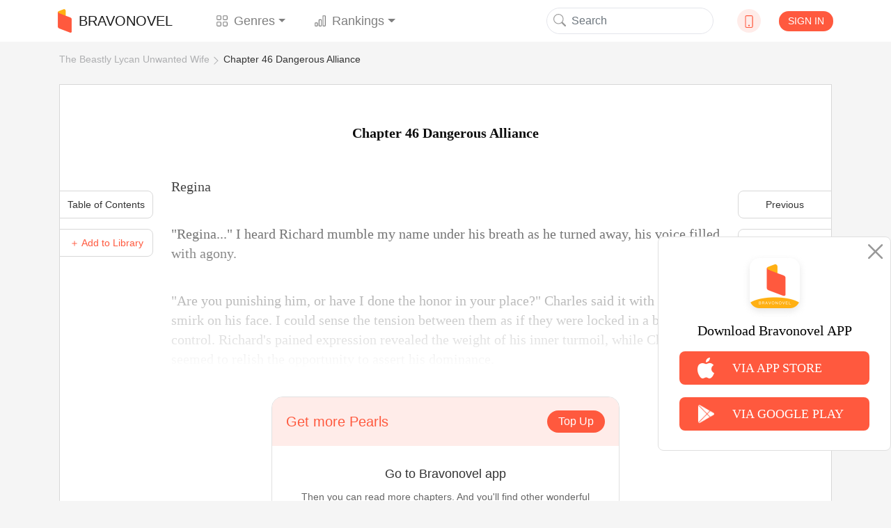

--- FILE ---
content_type: text/html; charset=UTF-8
request_url: https://www.bravonovel.com/the-beastly-lycan-unwanted-wife-12815/chapter-46-excruciating-pain-745335
body_size: 13280
content:
<!DOCTYPE html>
<html lang="en">
<head>
    <meta charset="UTF-8"/>
    <meta name="viewport" content="width=device-width, initial-scale=1, shrink-to-fit=no"/>
    <title>Chapter 46 Dangerous Alliance- The Beastly Lycan Unwanted Wife Novel Read Online | Bravonovel</title>
    <link rel="shortcut icon" href="https://www.bravonovel.com/favicon.ico" type="image/x-icon">
    <link rel="icon" href="https://www.bravonovel.com/favicon/favicon_32.png" sizes="32x32">
    <link rel="icon" href="https://www.bravonovel.com/favicon/favicon_48.png" sizes="48x48">
    <link rel="icon" href="https://www.bravonovel.com/favicon/favicon_96.png" sizes="96x96">
    <link rel="icon" href="https://www.bravonovel.com/favicon/favicon_144.png" sizes="144x144">
    <link rel="stylesheet" href="https://cdn.jsdelivr.net/npm/bootstrap@4.5.0/dist/css/bootstrap.min.css"
          integrity="sha384-9aIt2nRpC12Uk9gS9baDl411NQApFmC26EwAOH8WgZl5MYYxFfc+NcPb1dKGj7Sk" crossorigin="anonymous"/>
    <link rel="stylesheet" href="https://cdn.jsdelivr.net/npm/bootstrap@4.5.0/dist/css/bootstrap.min.css" />
    <link rel="stylesheet" href="/static/assets/css/font-awesome.min.css" crossorigin="anonymous"/>
    <link rel="stylesheet" href="https://unpkg.com/swiper/swiper-bundle.css"/>
    <link rel="stylesheet" href="https://unpkg.com/swiper/swiper-bundle.min.css"/>
    <script src="/static/assets/js/jquery-3.3.1.min.js"></script>
    <script src="/static/assets/js/jquery.cookie.js"></script>
    <link rel="stylesheet" href="/static/assets_enweb/css/index.css"/>
    <link rel="stylesheet" href="/static/assets_enweb/css/down-app.css"/>
        <meta name="keywords" content="Chapter 46 Dangerous Alliance,The Beastly Lycan Unwanted Wife,The Beastly Lycan Unwanted Wife novel,The Beastly Lycan Unwanted Wife online,The Beastly Lycan Unwanted Wife story,read The Beastly Lycan Unwanted Wife,bravonovel"/>
    <meta name="description" content="Read The Beastly Lycan Unwanted Wife novel Chapter 46 Dangerous Alliance:&lt;b&gt; Regina&lt;/b&gt;
&quot;Regina...&quot; I heard Richard mumble my name under his breath as he turned away, his voice filled with agony.
&quot;Are you punishing him, or have I done the honor in...Read The Beastly Lycan Unwanted Wife full novel online on Bravonovel."/>
    <link rel="canonical"
          href="https://www.bravonovel.com/the-beastly-lycan-unwanted-wife-12815/chapter-46-excruciating-pain-745335"/>
    <meta property="og:type" content="article"/>
    <meta property="og:url" content="https://www.bravonovel.com/the-beastly-lycan-unwanted-wife-12815/chapter-46-excruciating-pain-745335"/>
    <meta property="og:title" content="Chapter 46 Dangerous Alliance- The Beastly Lycan Unwanted Wife Novel Read Online | Bravonovel"/>
    <meta property="og:description" content="Read The Beastly Lycan Unwanted Wife novel Chapter 46 Dangerous Alliance:&lt;b&gt; Regina&lt;/b&gt;
&quot;Regina...&quot; I heard Richard mumble my name under his breath as he turned away, his voice filled with agony.
&quot;Are you punishing him, or have I done the honor in...Read The Beastly Lycan Unwanted Wife full novel online on Bravonovel."/>
    <meta property="og:image" content="https://scdn.bravonovel.com/compress/literature/fictions/avatar/e60cbe4819a37dd8bfcf067c89fd1053.jpeg"/>
    <link rel="stylesheet" href="/static/assets_enweb/css/read.css"/>
</head>





    <!-- Facebook Pixel Code -->
    <script>
        !function(f,b,e,v,n,t,s)
        {if(f.fbq)return;n=f.fbq=function(){n.callMethod?
            n.callMethod.apply(n,arguments):n.queue.push(arguments)};
            if(!f._fbq)f._fbq=n;n.push=n;n.loaded=!0;n.version='2.0';
            n.queue=[];t=b.createElement(e);t.async=!0;
            t.src=v;s=b.getElementsByTagName(e)[0];
            s.parentNode.insertBefore(t,s)}(window, document,'script',
            'https://connect.facebook.net/en_US/fbevents.js');
        fbq('init', '802880853724128');
        fbq('track', 'PageView');
    </script>
    <noscript><img height="1" width="1" style="display:none" src="https://www.facebook.com/tr?id=802880853724128&ev=PageView&noscript=1"/></noscript>
    <!-- End Facebook Pixel Code -->

<!-- Google Tag Manager -->
<noscript>
    <iframe src="https://www.googletagmanager.com/ns.html?id=GTM-PD3J6V4"
            height="0" width="0" style="display:none;visibility:hidden"></iframe>
</noscript>
<script>(function (w, d, s, l, i) {
        w[l] = w[l] || [];
        w[l].push({
            'gtm.start':
                new Date().getTime(), event: 'gtm.js'
        });
        var f = d.getElementsByTagName(s)[0],
            j = d.createElement(s), dl = l != 'dataLayer' ? '&l=' + l : '';
        j.async = true;
        j.src =
            'https://www.googletagmanager.com/gtm.js?id=' + i + dl;
        f.parentNode.insertBefore(j, f);
    })(window, document, 'script', 'dataLayer', 'GTM-PD3J6V4');</script>
<!-- End Google Tag Manager -->


    <body leftmargin=0 topmargin=0 oncontextmenu="return false" ondragstart="return false" onselectstart="return false" onselect="return false"
          oncopy="return false" onbeforecopy="return false" onmouseup="return false">
            
            <style>
        @media  print {
            body {
                display: none
            }
        }
    </style>
    <!--Start Header-->
    <header>
    <div class="header-contaier container">
        <nav class="navbar navbar-expand-lg navbar-light bg-light">
            <a class="navbar-brand flex-center" href="/">
                <img class="brand-icon image-cover" src="/static/assets_enweb/images/icon-web.png"
                     alt="Bravonovel"/>
                BRAVONOVEL
            </a>
            <div class="collapse navbar-collapse" id="navbarNavDropdown">
                <ul class="navbar-nav">
                    <li class="nav-item dropdown">
                        <a class="nav-link flex-center dropdown-toggle" data-hover="dropdown"
                           href="/genre/literature"
                           role="button">
                            <svg class="bi" width="1em" height="1em" fill="currentColor">
                                <use xlink:href="/static/assets_enweb/images/bootstrap-icons.svg#grid"/>
                            </svg>
                            Genres
                        </a>
                        <div class="dropdown-menu">
                            <a class="dropdown-item" href="/genre/all">All</a>
                                                            <a class="dropdown-item"
                                   href="/genre/werewolf">Werewolf</a>
                                                            <a class="dropdown-item"
                                   href="/genre/royal-romance">Royal Romance</a>
                                                            <a class="dropdown-item"
                                   href="/genre/mafia">Mafia</a>
                                                            <a class="dropdown-item"
                                   href="/genre/new-adult">New Adult</a>
                                                            <a class="dropdown-item"
                                   href="/genre/paranormal">Paranormal</a>
                                                            <a class="dropdown-item"
                                   href="/genre/realistic">Realistic</a>
                                                            <a class="dropdown-item"
                                   href="/genre/mystery">Mystery</a>
                                                            <a class="dropdown-item"
                                   href="/genre/historical">Historical</a>
                                                            <a class="dropdown-item"
                                   href="/genre/system">System</a>
                                                            <a class="dropdown-item"
                                   href="/genre/games">Games</a>
                                                            <a class="dropdown-item"
                                   href="/genre/war">War</a>
                                                            <a class="dropdown-item"
                                   href="/genre/other">Other</a>
                                                            <a class="dropdown-item"
                                   href="/genre/billionaire">Billionaire</a>
                                                            <a class="dropdown-item"
                                   href="/genre/dark-romance">Dark Romance</a>
                                                            <a class="dropdown-item"
                                   href="/genre/contemporary">Contemporary</a>
                                                            <a class="dropdown-item"
                                   href="/genre/fantasy">Fantasy</a>
                                                            <a class="dropdown-item"
                                   href="/genre/erotica">Erotica</a>
                                                            <a class="dropdown-item"
                                   href="/genre/adventureaction">Adventure&amp;Action</a>
                                                            <a class="dropdown-item"
                                   href="/genre/short-stories">Short Stories</a>
                                                            <a class="dropdown-item"
                                   href="/genre/science-fiction">Science Fiction</a>
                                                            <a class="dropdown-item"
                                   href="/genre/young-adult">Young Adult</a>
                                                            <a class="dropdown-item"
                                   href="/genre/urban">Urban</a>
                                                            <a class="dropdown-item"
                                   href="/genre/mystery">Mystery</a>
                                                            <a class="dropdown-item"
                                   href="/genre/horrorthriller">Horror&amp;Thriller</a>
                                                            <a class="dropdown-item"
                                   href="/genre/literature">Literature</a>
                                                            <a class="dropdown-item"
                                   href="/genre/lgbtq">LGBTQ+</a>
                                                            <a class="dropdown-item"
                                   href="/genre/crime">Crime</a>
                                                            <a class="dropdown-item"
                                   href="/genre/historical">Historical</a>
                                                            <a class="dropdown-item"
                                   href="/genre/humorous">Humorous</a>
                                                            <a class="dropdown-item"
                                   href="/genre/bl">BL</a>
                                                    </div>
                    </li>

                    <li class="nav-item dropdown">
                        <a class="nav-link dropdown-toggle" data-hover="dropdown"
                           href="/rank/top-10-novels" role="button">
                            <svg class="bi" width="1em" height="1em" fill="currentColor">
                                <use xlink:href="/static/assets_enweb/images/bootstrap-icons.svg#bar-chart"/>
                            </svg>
                            Rankings
                        </a>
                        <div class="dropdown-menu">
                                                                                                <a class="dropdown-item"
                                       href="/rank/top-10-novels">Top 10 Novels</a>
                                                                    <a class="dropdown-item"
                                       href="/rank/top-10-trending-novels">Top 10 Trending Novels</a>
                                                                    <a class="dropdown-item"
                                       href="/rank/top-10-recommended-novels">Top 10 Recommended Novels</a>
                                                                    <a class="dropdown-item"
                                       href="/rank/top-10-new-arrivals-novels">Top 10 New Arrivals Novels</a>
                                                                                    </div>
                    </li>
                </ul>
            </div>
            <form class="form-inline my-2 my-lg-0">
                <button class="search-btn" type="submit" onClick="formsubmit();return false;">
                    <svg class="bi" width="1em" height="1em" fill="currentColor">
                        <use xlink:href="/static/assets_enweb/images/bootstrap-icons.svg#search"/>
                    </svg>
                </button>
                <input class="form-control mr-sm-2 hidden-xs" name="keyword" type="text" placeholder="Search"/>
            </form>
            <div class="dropdown">
                <div class="down-icon d-flex justify-content-center align-items-center" data-hover="dropdown">
                    <a href="/download-bravonovel-app" target="_blank" rel="nofollow">
                        <svg class="bi" width="1em" height="1em" fill="currentColor">
                            <use xlink:href="/static/assets_enweb/images/bootstrap-icons.svg#phone"/>
                        </svg>
                    </a>
                </div>
                    <div class="dropdown-menu">
                        <div class="dropdown-item ewm-Box">
                            <div>
                                <img src="/static/assets_enweb/images/App-ewm-android.jpg"/>
                                <p>Android</p>
                            </div>
                                                        <div>
                                <img src="/static/assets_enweb/images/APP-ewm-IOS.jpg"/>
                                <p>IOS</p>
                            </div>
                                                    </div>
                    </div>
            </div>
                            <button type="button" class="signin btn" data-toggle="modal" data-target="#headerSignIn">SIGN IN
                </button>
                    </nav>

        <!-- Modal -->

        <div class="modal fade" id="headerSignIn" data-backdrop="static" data-keyboard="false" tabindex="-1"
             role="dialog" aria-labelledby="headerSignInLabel"
             aria-hidden="false">
            <div class="modal-dialog modal-dialog-centered">
                <div class="modal-content">
                    <button class="close-btn" type="button" class="close" data-dismiss="modal" aria-label="Close">
                        <span aria-hidden="true">&times;</span>
                    </button>
                    <div class="modal-header">
                        <img src="/static/assets_enweb/images/login-head-icon.png"/>
                        <h5 class="modal-title" id="staticBackdropLabel">Welcome to Bravonovel</h5>
                    </div>
                    <div class="modal-body">
                                                    <a href="https://www.bravonovel.com/socialite/google/144715742322-q8cro8srtmkjm7vik5t3gqsf55vkdv1e.apps.googleusercontent.com/authorize?host=www.bravonovel.com&amp;force_channel=1&amp;redirect=%2Fthe-beastly-lycan-unwanted-wife-12815%2Fchapter-46-dangerous-alliance-745335" class="item" rel="nofollow">
                                <div class="google-icon"></div>
                                Log in with Google
                            </a>
                                                                            <a href="https://www.bravonovel.com/socialite/facebook/2344258852355232/authorize?host=www.bravonovel.com&amp;force_channel=1&amp;redirect=%2Fthe-beastly-lycan-unwanted-wife-12815%2Fchapter-46-dangerous-alliance-745335" class="item" rel="nofollow">
                                <div class="face-icon"></div>
                                Log in with Facebook
                            </a>
                                                                            <a href="https://www.bravonovel.com/socialite/line/1620533784/authorize?host=www.bravonovel.com&amp;force_channel=1&amp;redirect=%2Fthe-beastly-lycan-unwanted-wife-12815%2Fchapter-46-dangerous-alliance-745335" class="item" rel="nofollow">
                                <div class="line-icon"></div>
                                Log in with Line
                            </a>
                                            </div>
                    <p class="modal-footer-tip">If you continue，you are agreeing to the <a
                                href="/support/agreements.html" target="view_window">Terms Of Service</a> and <a
                                href="/support/privacy-policy.html" target="view_window">Privacy Policy</a></p>
                </div>
            </div>
        </div>
        <!-- Modal End -->
    </div>
    <!--侧边下载框-->
            <div class="side-bar-box ">
            <img class="close-image" src="/static/assets_enweb/images/icon-close2.png" alt="close">
            <img class="app-image" src="/static/assets_enweb/images/icon-app2.png"
                 alt="Bravonovel" alt="app">
            <p>Download Bravonovel APP</p>
            <a class="side-bar-item"
               href="https://apps.apple.com/us/app/joyread-fantasy-novel/id1551079603">
                <img src="/static/assets_enweb/images/icon-apple.png" alt="apple">
                <span>VIA APP STORE</span>
            </a>
            <a class="side-bar-item"
               href="https://play.google.com/store/apps/details?id=com.zhangyun.bravo&amp;hl=en_US&amp;gl=US">
                <img src="/static/assets_enweb/images/icon-google.png" alt="google"/>
                <span>VIA GOOGLE PLAY</span>
            </a>
        </div>
    
    <script>
        function formsubmit() {
            var keyword = $('input[name=keyword]').val();
            keyword = keyword.replace(/[&\|\\\*^%$#@,\.\?\*\'\"\:\;\!\-]/g, '');
            url = '/search/' + keyword;
            window.location.href = url;
        }
    </script>
    <link rel="stylesheet" type="text/css" href="https://fonts.googleapis.com/css?family=Poppins">
    <link rel="stylesheet" type="text/css" href="https://fonts.googleapis.com/css?family=Lora">
    </header>

    <!--End Header-->

    <!--Start Breadcrumb-->
    <div class='header-container container'>
        <ol class="breadcrumb hidden-xs">
    <li><a href="/the-beastly-lycan-unwanted-wife-12815">The Beastly Lycan Unwanted Wife</a></li>
    <li><a href="/the-beastly-lycan-unwanted-wife-12815/chapter-46-dangerous-alliance-745335">Chapter 46 Dangerous Alliance</a></li>
  </ol>
    </div>
    <!--End Breadcrumb-->
    <div class="container chapters-modal-wrap">
        <div id="chaptersModal" class="hidden">
    <div class="modal-header">
        <h5 class="modal-title">A total of 109 chapters </h5>
        <button type="button" class="close" data-dismiss="modal" aria-label="Close">
            <span aria-hidden="true">&times;</span>
        </button>
    </div>
    <ul class="chapter-list">
                    <li>
                <a class="chapter-item "
                   href="/the-beastly-lycan-unwanted-wife-12815/chapter-1-my-mate-658745">
                    Chapter 1 My Mate
                </a>
                            </li>
                <li>
                <a class="chapter-item "
                   href="/the-beastly-lycan-unwanted-wife-12815/chapter-2-the-king-658746">
                    Chapter 2 The King
                </a>
                            </li>
                <li>
                <a class="chapter-item "
                   href="/the-beastly-lycan-unwanted-wife-12815/chapter-3-names-of-our-babies-658747">
                    Chapter 3 Names Of Our Babies
                </a>
                            </li>
                <li>
                <a class="chapter-item "
                   href="/the-beastly-lycan-unwanted-wife-12815/chapter-4-beast-658748">
                    Chapter 4 Beast
                </a>
                            </li>
                <li>
                <a class="chapter-item "
                   href="/the-beastly-lycan-unwanted-wife-12815/chapter-5-not-luck-but-love-658749">
                    Chapter 5 Not Luck But Love
                </a>
                            </li>
                <li>
                <a class="chapter-item "
                   href="/the-beastly-lycan-unwanted-wife-12815/chapter-6-a-strange-encounter-658750">
                    Chapter 6 A Strange Encounter
                </a>
                            </li>
                <li>
                <a class="chapter-item "
                   href="/the-beastly-lycan-unwanted-wife-12815/chapter-7-nor-a-place-but-palace-658751">
                    Chapter 7 Nor A Place But Palace
                </a>
                                    <svg class="bi bi-lock" width="18px" height="12px" fill="currentColor">
                        <use xlink:href="/static/assets_enweb/images/bootstrap-icons.svg#lock" />
                    </svg>
                            </li>
                <li>
                <a class="chapter-item "
                   href="/the-beastly-lycan-unwanted-wife-12815/chapter-8-ekleípō-658752">
                    Chapter 8 EkleíPō
                </a>
                                    <svg class="bi bi-lock" width="18px" height="12px" fill="currentColor">
                        <use xlink:href="/static/assets_enweb/images/bootstrap-icons.svg#lock" />
                    </svg>
                            </li>
                <li>
                <a class="chapter-item "
                   href="/the-beastly-lycan-unwanted-wife-12815/chapter-9-grandfather-658753">
                    Chapter 9 Grandfather
                </a>
                                    <svg class="bi bi-lock" width="18px" height="12px" fill="currentColor">
                        <use xlink:href="/static/assets_enweb/images/bootstrap-icons.svg#lock" />
                    </svg>
                            </li>
                <li>
                <a class="chapter-item "
                   href="/the-beastly-lycan-unwanted-wife-12815/chapter-10-where-are-you-regina-658754">
                    Chapter 10 Where Are You, Regina?
                </a>
                                    <svg class="bi bi-lock" width="18px" height="12px" fill="currentColor">
                        <use xlink:href="/static/assets_enweb/images/bootstrap-icons.svg#lock" />
                    </svg>
                            </li>
                <li>
                <a class="chapter-item "
                   href="/the-beastly-lycan-unwanted-wife-12815/chapter-11-someone-is-following-us-658755">
                    Chapter 11 Someone Is Following Us
                </a>
                                    <svg class="bi bi-lock" width="18px" height="12px" fill="currentColor">
                        <use xlink:href="/static/assets_enweb/images/bootstrap-icons.svg#lock" />
                    </svg>
                            </li>
                <li>
                <a class="chapter-item "
                   href="/the-beastly-lycan-unwanted-wife-12815/chapter-12-we-have-been-attacked-658756">
                    Chapter 12 We Have Been Attacked
                </a>
                                    <svg class="bi bi-lock" width="18px" height="12px" fill="currentColor">
                        <use xlink:href="/static/assets_enweb/images/bootstrap-icons.svg#lock" />
                    </svg>
                            </li>
                <li>
                <a class="chapter-item "
                   href="/the-beastly-lycan-unwanted-wife-12815/chapter-13-regina-injured-658757">
                    Chapter 13 Regina Injured
                </a>
                                    <svg class="bi bi-lock" width="18px" height="12px" fill="currentColor">
                        <use xlink:href="/static/assets_enweb/images/bootstrap-icons.svg#lock" />
                    </svg>
                            </li>
                <li>
                <a class="chapter-item "
                   href="/the-beastly-lycan-unwanted-wife-12815/chapter-14-a-glimpse-of-past-658758">
                    Chapter 14 A Glimpse Of Past
                </a>
                                    <svg class="bi bi-lock" width="18px" height="12px" fill="currentColor">
                        <use xlink:href="/static/assets_enweb/images/bootstrap-icons.svg#lock" />
                    </svg>
                            </li>
                <li>
                <a class="chapter-item "
                   href="/the-beastly-lycan-unwanted-wife-12815/chapter-15-i-lost-her-658759">
                    Chapter 15 I Lost Her
                </a>
                                    <svg class="bi bi-lock" width="18px" height="12px" fill="currentColor">
                        <use xlink:href="/static/assets_enweb/images/bootstrap-icons.svg#lock" />
                    </svg>
                            </li>
                <li>
                <a class="chapter-item "
                   href="/the-beastly-lycan-unwanted-wife-12815/chapter-16-sigh-in-defeat-658760">
                    Chapter 16 Sigh In Defeat
                </a>
                                    <svg class="bi bi-lock" width="18px" height="12px" fill="currentColor">
                        <use xlink:href="/static/assets_enweb/images/bootstrap-icons.svg#lock" />
                    </svg>
                            </li>
                <li>
                <a class="chapter-item "
                   href="/the-beastly-lycan-unwanted-wife-12815/chapter-17-i-am-going-to-reject-her-soon-658761">
                    Chapter 17 I Am Going To Reject Her Soon
                </a>
                                    <svg class="bi bi-lock" width="18px" height="12px" fill="currentColor">
                        <use xlink:href="/static/assets_enweb/images/bootstrap-icons.svg#lock" />
                    </svg>
                            </li>
                <li>
                <a class="chapter-item "
                   href="/the-beastly-lycan-unwanted-wife-12815/chapter-18-we-are-attacked-658762">
                    Chapter 18 We Are Attacked
                </a>
                                    <svg class="bi bi-lock" width="18px" height="12px" fill="currentColor">
                        <use xlink:href="/static/assets_enweb/images/bootstrap-icons.svg#lock" />
                    </svg>
                            </li>
                <li>
                <a class="chapter-item "
                   href="/the-beastly-lycan-unwanted-wife-12815/chapter-19-findiing-sam-658763">
                    Chapter 19 Findiing Sam
                </a>
                                    <svg class="bi bi-lock" width="18px" height="12px" fill="currentColor">
                        <use xlink:href="/static/assets_enweb/images/bootstrap-icons.svg#lock" />
                    </svg>
                            </li>
                <li>
                <a class="chapter-item "
                   href="/the-beastly-lycan-unwanted-wife-12815/chapter-20-a-burden-in-their-battle-658764">
                    Chapter 20 A Burden In Their Battle
                </a>
                                    <svg class="bi bi-lock" width="18px" height="12px" fill="currentColor">
                        <use xlink:href="/static/assets_enweb/images/bootstrap-icons.svg#lock" />
                    </svg>
                            </li>
                <li>
                <a class="chapter-item "
                   href="/the-beastly-lycan-unwanted-wife-12815/chapter-21-code-red-658765">
                    Chapter 21 Code Red
                </a>
                                    <svg class="bi bi-lock" width="18px" height="12px" fill="currentColor">
                        <use xlink:href="/static/assets_enweb/images/bootstrap-icons.svg#lock" />
                    </svg>
                            </li>
                <li>
                <a class="chapter-item "
                   href="/the-beastly-lycan-unwanted-wife-12815/chapter-22-the-real-beast-691856">
                    Chapter 22 The Real Beast
                </a>
                                    <svg class="bi bi-lock" width="18px" height="12px" fill="currentColor">
                        <use xlink:href="/static/assets_enweb/images/bootstrap-icons.svg#lock" />
                    </svg>
                            </li>
                <li>
                <a class="chapter-item "
                   href="/the-beastly-lycan-unwanted-wife-12815/chapter-23-fight-with-the-devil-696074">
                    Chapter 23 Fight With The Devil
                </a>
                                    <svg class="bi bi-lock" width="18px" height="12px" fill="currentColor">
                        <use xlink:href="/static/assets_enweb/images/bootstrap-icons.svg#lock" />
                    </svg>
                            </li>
                <li>
                <a class="chapter-item "
                   href="/the-beastly-lycan-unwanted-wife-12815/chapter-24-my-loyal-alpha-696075">
                    Chapter 24 My Loyal Alpha
                </a>
                                    <svg class="bi bi-lock" width="18px" height="12px" fill="currentColor">
                        <use xlink:href="/static/assets_enweb/images/bootstrap-icons.svg#lock" />
                    </svg>
                            </li>
                <li>
                <a class="chapter-item "
                   href="/the-beastly-lycan-unwanted-wife-12815/chapter-25-a-miracle-696076">
                    Chapter 25 A Miracle
                </a>
                                    <svg class="bi bi-lock" width="18px" height="12px" fill="currentColor">
                        <use xlink:href="/static/assets_enweb/images/bootstrap-icons.svg#lock" />
                    </svg>
                            </li>
                <li>
                <a class="chapter-item "
                   href="/the-beastly-lycan-unwanted-wife-12815/chapter-26-i-am-a-failure-696077">
                    Chapter 26 I Am A Failure
                </a>
                                    <svg class="bi bi-lock" width="18px" height="12px" fill="currentColor">
                        <use xlink:href="/static/assets_enweb/images/bootstrap-icons.svg#lock" />
                    </svg>
                            </li>
                <li>
                <a class="chapter-item "
                   href="/the-beastly-lycan-unwanted-wife-12815/chapter-27-my-luna-696078">
                    Chapter 27 My Luna
                </a>
                                    <svg class="bi bi-lock" width="18px" height="12px" fill="currentColor">
                        <use xlink:href="/static/assets_enweb/images/bootstrap-icons.svg#lock" />
                    </svg>
                            </li>
                <li>
                <a class="chapter-item "
                   href="/the-beastly-lycan-unwanted-wife-12815/chapter-28-youre-not-alone-696079">
                    Chapter 28 You&#039;re Not Alone
                </a>
                                    <svg class="bi bi-lock" width="18px" height="12px" fill="currentColor">
                        <use xlink:href="/static/assets_enweb/images/bootstrap-icons.svg#lock" />
                    </svg>
                            </li>
                <li>
                <a class="chapter-item "
                   href="/the-beastly-lycan-unwanted-wife-12815/chapter-29-a-funeral-696080">
                    Chapter 29 A Funeral
                </a>
                                    <svg class="bi bi-lock" width="18px" height="12px" fill="currentColor">
                        <use xlink:href="/static/assets_enweb/images/bootstrap-icons.svg#lock" />
                    </svg>
                            </li>
                <li>
                <a class="chapter-item "
                   href="/the-beastly-lycan-unwanted-wife-12815/chapter-30-our-last-memories-696081">
                    Chapter 30 Our Last Memories
                </a>
                                    <svg class="bi bi-lock" width="18px" height="12px" fill="currentColor">
                        <use xlink:href="/static/assets_enweb/images/bootstrap-icons.svg#lock" />
                    </svg>
                            </li>
                <li>
                <a class="chapter-item "
                   href="/the-beastly-lycan-unwanted-wife-12815/chapter-31-regina-the-queen-734035">
                    Chapter 31 Regina The Queen
                </a>
                                    <svg class="bi bi-lock" width="18px" height="12px" fill="currentColor">
                        <use xlink:href="/static/assets_enweb/images/bootstrap-icons.svg#lock" />
                    </svg>
                            </li>
                <li>
                <a class="chapter-item "
                   href="/the-beastly-lycan-unwanted-wife-12815/chapter-32-lunas-ascension-734036">
                    Chapter 32 Luna&#039;s Ascension
                </a>
                                    <svg class="bi bi-lock" width="18px" height="12px" fill="currentColor">
                        <use xlink:href="/static/assets_enweb/images/bootstrap-icons.svg#lock" />
                    </svg>
                            </li>
                <li>
                <a class="chapter-item "
                   href="/the-beastly-lycan-unwanted-wife-12815/chapter-33-promise-to-love-you-734037">
                    Chapter 33 Promise To Love You
                </a>
                                    <svg class="bi bi-lock" width="18px" height="12px" fill="currentColor">
                        <use xlink:href="/static/assets_enweb/images/bootstrap-icons.svg#lock" />
                    </svg>
                            </li>
                <li>
                <a class="chapter-item "
                   href="/the-beastly-lycan-unwanted-wife-12815/chapter-34-in-his-arms-734038">
                    Chapter 34 In His Arms
                </a>
                                    <svg class="bi bi-lock" width="18px" height="12px" fill="currentColor">
                        <use xlink:href="/static/assets_enweb/images/bootstrap-icons.svg#lock" />
                    </svg>
                            </li>
                <li>
                <a class="chapter-item "
                   href="/the-beastly-lycan-unwanted-wife-12815/chapter-35-the-mate-bond-734039">
                    Chapter 35 The Mate Bond
                </a>
                                    <svg class="bi bi-lock" width="18px" height="12px" fill="currentColor">
                        <use xlink:href="/static/assets_enweb/images/bootstrap-icons.svg#lock" />
                    </svg>
                            </li>
                <li>
                <a class="chapter-item "
                   href="/the-beastly-lycan-unwanted-wife-12815/chapter-36-can-i-kiss-you-734040">
                    Chapter 36 Can I Kiss You?
                </a>
                                    <svg class="bi bi-lock" width="18px" height="12px" fill="currentColor">
                        <use xlink:href="/static/assets_enweb/images/bootstrap-icons.svg#lock" />
                    </svg>
                            </li>
                <li>
                <a class="chapter-item "
                   href="/the-beastly-lycan-unwanted-wife-12815/chapter-37-i-was-only-watching-you-734041">
                    Chapter 37 I Was Only Watching You
                </a>
                                    <svg class="bi bi-lock" width="18px" height="12px" fill="currentColor">
                        <use xlink:href="/static/assets_enweb/images/bootstrap-icons.svg#lock" />
                    </svg>
                            </li>
                <li>
                <a class="chapter-item "
                   href="/the-beastly-lycan-unwanted-wife-12815/chapter-38-i-love-you-734042">
                    Chapter 38 I Love You
                </a>
                                    <svg class="bi bi-lock" width="18px" height="12px" fill="currentColor">
                        <use xlink:href="/static/assets_enweb/images/bootstrap-icons.svg#lock" />
                    </svg>
                            </li>
                <li>
                <a class="chapter-item "
                   href="/the-beastly-lycan-unwanted-wife-12815/chapter-39-nightmare-734043">
                    Chapter 39 Nightmare
                </a>
                                    <svg class="bi bi-lock" width="18px" height="12px" fill="currentColor">
                        <use xlink:href="/static/assets_enweb/images/bootstrap-icons.svg#lock" />
                    </svg>
                            </li>
                <li>
                <a class="chapter-item "
                   href="/the-beastly-lycan-unwanted-wife-12815/chapter-40-unannounced-guest-734044">
                    Chapter 40 Unannounced Guest
                </a>
                                    <svg class="bi bi-lock" width="18px" height="12px" fill="currentColor">
                        <use xlink:href="/static/assets_enweb/images/bootstrap-icons.svg#lock" />
                    </svg>
                            </li>
                <li>
                <a class="chapter-item "
                   href="/the-beastly-lycan-unwanted-wife-12815/chapter-41-who-is-she-734045">
                    Chapter 41 Who Is She?
                </a>
                                    <svg class="bi bi-lock" width="18px" height="12px" fill="currentColor">
                        <use xlink:href="/static/assets_enweb/images/bootstrap-icons.svg#lock" />
                    </svg>
                            </li>
                <li>
                <a class="chapter-item "
                   href="/the-beastly-lycan-unwanted-wife-12815/chapter-42-richards-changed-745331">
                    Chapter 42 Richard&#039;s Changed
                </a>
                                    <svg class="bi bi-lock" width="18px" height="12px" fill="currentColor">
                        <use xlink:href="/static/assets_enweb/images/bootstrap-icons.svg#lock" />
                    </svg>
                            </li>
                <li>
                <a class="chapter-item "
                   href="/the-beastly-lycan-unwanted-wife-12815/chapter-43-i-still-love-me-745332">
                    Chapter 43 I Still Love Me
                </a>
                                    <svg class="bi bi-lock" width="18px" height="12px" fill="currentColor">
                        <use xlink:href="/static/assets_enweb/images/bootstrap-icons.svg#lock" />
                    </svg>
                            </li>
                <li>
                <a class="chapter-item "
                   href="/the-beastly-lycan-unwanted-wife-12815/chapter-44-the-power-within-me-745333">
                    Chapter 44 The Power Within Me
                </a>
                                    <svg class="bi bi-lock" width="18px" height="12px" fill="currentColor">
                        <use xlink:href="/static/assets_enweb/images/bootstrap-icons.svg#lock" />
                    </svg>
                            </li>
                <li>
                <a class="chapter-item "
                   href="/the-beastly-lycan-unwanted-wife-12815/chapter-45-excruciating-pain-745334">
                    Chapter 45 Excruciating Pain
                </a>
                                    <svg class="bi bi-lock" width="18px" height="12px" fill="currentColor">
                        <use xlink:href="/static/assets_enweb/images/bootstrap-icons.svg#lock" />
                    </svg>
                            </li>
                <li>
                <a class="chapter-item current"
                   href="/the-beastly-lycan-unwanted-wife-12815/chapter-46-dangerous-alliance-745335">
                    Chapter 46 Dangerous Alliance
                </a>
                                    <svg class="bi bi-lock" width="18px" height="12px" fill="currentColor">
                        <use xlink:href="/static/assets_enweb/images/bootstrap-icons.svg#lock" />
                    </svg>
                            </li>
                <li>
                <a class="chapter-item "
                   href="/the-beastly-lycan-unwanted-wife-12815/chapter-47-the-enemy-is-my-friend-745336">
                    Chapter 47 The Enemy Is My Friend
                </a>
                                    <svg class="bi bi-lock" width="18px" height="12px" fill="currentColor">
                        <use xlink:href="/static/assets_enweb/images/bootstrap-icons.svg#lock" />
                    </svg>
                            </li>
                <li>
                <a class="chapter-item "
                   href="/the-beastly-lycan-unwanted-wife-12815/chapter-48-luna-moon-745337">
                    Chapter 48 Luna Moon
                </a>
                                    <svg class="bi bi-lock" width="18px" height="12px" fill="currentColor">
                        <use xlink:href="/static/assets_enweb/images/bootstrap-icons.svg#lock" />
                    </svg>
                            </li>
                <li>
                <a class="chapter-item "
                   href="/the-beastly-lycan-unwanted-wife-12815/chapter-49-be-my-mate-745338">
                    Chapter 49 Be My Mate
                </a>
                                    <svg class="bi bi-lock" width="18px" height="12px" fill="currentColor">
                        <use xlink:href="/static/assets_enweb/images/bootstrap-icons.svg#lock" />
                    </svg>
                            </li>
                <li>
                <a class="chapter-item "
                   href="/the-beastly-lycan-unwanted-wife-12815/chapter-50-a-forceful-kiss-745339">
                    Chapter 50 A Forceful Kiss
                </a>
                                    <svg class="bi bi-lock" width="18px" height="12px" fill="currentColor">
                        <use xlink:href="/static/assets_enweb/images/bootstrap-icons.svg#lock" />
                    </svg>
                            </li>
                <li>
                <a class="chapter-item "
                   href="/the-beastly-lycan-unwanted-wife-12815/chapter-51-watch-me-claim-her-745340">
                    Chapter 51 Watch Me Claim Her
                </a>
                                    <svg class="bi bi-lock" width="18px" height="12px" fill="currentColor">
                        <use xlink:href="/static/assets_enweb/images/bootstrap-icons.svg#lock" />
                    </svg>
                            </li>
                <li>
                <a class="chapter-item "
                   href="/the-beastly-lycan-unwanted-wife-12815/chapter-52-everything-is-planned-745341">
                    Chapter 52 Everything Is Planned
                </a>
                                    <svg class="bi bi-lock" width="18px" height="12px" fill="currentColor">
                        <use xlink:href="/static/assets_enweb/images/bootstrap-icons.svg#lock" />
                    </svg>
                            </li>
                <li>
                <a class="chapter-item "
                   href="/the-beastly-lycan-unwanted-wife-12815/chapter-53-failing-means-death-745342">
                    Chapter 53 Failing Means Death
                </a>
                                    <svg class="bi bi-lock" width="18px" height="12px" fill="currentColor">
                        <use xlink:href="/static/assets_enweb/images/bootstrap-icons.svg#lock" />
                    </svg>
                            </li>
                <li>
                <a class="chapter-item "
                   href="/the-beastly-lycan-unwanted-wife-12815/chapter-54-what-if-i-kill-her-745343">
                    Chapter 54 What If I Kill Her?
                </a>
                                    <svg class="bi bi-lock" width="18px" height="12px" fill="currentColor">
                        <use xlink:href="/static/assets_enweb/images/bootstrap-icons.svg#lock" />
                    </svg>
                            </li>
                <li>
                <a class="chapter-item "
                   href="/the-beastly-lycan-unwanted-wife-12815/chapter-55-our-connection-745344">
                    Chapter 55 Our Connection
                </a>
                                    <svg class="bi bi-lock" width="18px" height="12px" fill="currentColor">
                        <use xlink:href="/static/assets_enweb/images/bootstrap-icons.svg#lock" />
                    </svg>
                            </li>
                <li>
                <a class="chapter-item "
                   href="/the-beastly-lycan-unwanted-wife-12815/chapter-56-hell-745345">
                    Chapter 56 Hell
                </a>
                                    <svg class="bi bi-lock" width="18px" height="12px" fill="currentColor">
                        <use xlink:href="/static/assets_enweb/images/bootstrap-icons.svg#lock" />
                    </svg>
                            </li>
                <li>
                <a class="chapter-item "
                   href="/the-beastly-lycan-unwanted-wife-12815/chapter-57-thats-me-745346">
                    Chapter 57 That&#039;s Me
                </a>
                                    <svg class="bi bi-lock" width="18px" height="12px" fill="currentColor">
                        <use xlink:href="/static/assets_enweb/images/bootstrap-icons.svg#lock" />
                    </svg>
                            </li>
                <li>
                <a class="chapter-item "
                   href="/the-beastly-lycan-unwanted-wife-12815/chapter-58-a-deeper-connection-745347">
                    Chapter 58 A Deeper Connection
                </a>
                                    <svg class="bi bi-lock" width="18px" height="12px" fill="currentColor">
                        <use xlink:href="/static/assets_enweb/images/bootstrap-icons.svg#lock" />
                    </svg>
                            </li>
                <li>
                <a class="chapter-item "
                   href="/the-beastly-lycan-unwanted-wife-12815/chapter-59-wolfsbane-745348">
                    Chapter 59 Wolfsbane
                </a>
                                    <svg class="bi bi-lock" width="18px" height="12px" fill="currentColor">
                        <use xlink:href="/static/assets_enweb/images/bootstrap-icons.svg#lock" />
                    </svg>
                            </li>
                <li>
                <a class="chapter-item "
                   href="/the-beastly-lycan-unwanted-wife-12815/chapter-60-i-never-once-cheated-on-you-745349">
                    Chapter 60 I Never Once Cheated On You
                </a>
                                    <svg class="bi bi-lock" width="18px" height="12px" fill="currentColor">
                        <use xlink:href="/static/assets_enweb/images/bootstrap-icons.svg#lock" />
                    </svg>
                            </li>
                <li>
                <a class="chapter-item "
                   href="/the-beastly-lycan-unwanted-wife-12815/chapter-61-together-always-749446">
                    Chapter 61 Together Always
                </a>
                                    <svg class="bi bi-lock" width="18px" height="12px" fill="currentColor">
                        <use xlink:href="/static/assets_enweb/images/bootstrap-icons.svg#lock" />
                    </svg>
                            </li>
                <li>
                <a class="chapter-item "
                   href="/the-beastly-lycan-unwanted-wife-12815/chapter-62-he-wouldve-been-alive-749448">
                    Chapter 62 He Would&#039;ve Been Alive
                </a>
                                    <svg class="bi bi-lock" width="18px" height="12px" fill="currentColor">
                        <use xlink:href="/static/assets_enweb/images/bootstrap-icons.svg#lock" />
                    </svg>
                            </li>
                <li>
                <a class="chapter-item "
                   href="/the-beastly-lycan-unwanted-wife-12815/chapter-63-the-very-last-time-749449">
                    Chapter 63 The Very Last Time
                </a>
                                    <svg class="bi bi-lock" width="18px" height="12px" fill="currentColor">
                        <use xlink:href="/static/assets_enweb/images/bootstrap-icons.svg#lock" />
                    </svg>
                            </li>
                <li>
                <a class="chapter-item "
                   href="/the-beastly-lycan-unwanted-wife-12815/chapter-64-thank-you-for-believing-in-me-758308">
                    Chapter 64 Thank You For Believing In Me
                </a>
                                    <svg class="bi bi-lock" width="18px" height="12px" fill="currentColor">
                        <use xlink:href="/static/assets_enweb/images/bootstrap-icons.svg#lock" />
                    </svg>
                            </li>
                <li>
                <a class="chapter-item "
                   href="/the-beastly-lycan-unwanted-wife-12815/chapter-65-to-the-beginning-758309">
                    Chapter 65 To The Beginning
                </a>
                                    <svg class="bi bi-lock" width="18px" height="12px" fill="currentColor">
                        <use xlink:href="/static/assets_enweb/images/bootstrap-icons.svg#lock" />
                    </svg>
                            </li>
                <li>
                <a class="chapter-item "
                   href="/the-beastly-lycan-unwanted-wife-12815/chapter-66-who-is-richard-758310">
                    Chapter 66 Who Is Richard?
                </a>
                                    <svg class="bi bi-lock" width="18px" height="12px" fill="currentColor">
                        <use xlink:href="/static/assets_enweb/images/bootstrap-icons.svg#lock" />
                    </svg>
                            </li>
                <li>
                <a class="chapter-item "
                   href="/the-beastly-lycan-unwanted-wife-12815/chapter-67-why-richard-758311">
                    Chapter 67 Why Richard?
                </a>
                                    <svg class="bi bi-lock" width="18px" height="12px" fill="currentColor">
                        <use xlink:href="/static/assets_enweb/images/bootstrap-icons.svg#lock" />
                    </svg>
                            </li>
                <li>
                <a class="chapter-item "
                   href="/the-beastly-lycan-unwanted-wife-12815/chapter-68-kill-him-758312">
                    Chapter 68 Kill Him
                </a>
                                    <svg class="bi bi-lock" width="18px" height="12px" fill="currentColor">
                        <use xlink:href="/static/assets_enweb/images/bootstrap-icons.svg#lock" />
                    </svg>
                            </li>
                <li>
                <a class="chapter-item "
                   href="/the-beastly-lycan-unwanted-wife-12815/chapter-69-the-spell-is-cast-758313">
                    Chapter 69 The Spell Is Cast
                </a>
                                    <svg class="bi bi-lock" width="18px" height="12px" fill="currentColor">
                        <use xlink:href="/static/assets_enweb/images/bootstrap-icons.svg#lock" />
                    </svg>
                            </li>
                <li>
                <a class="chapter-item "
                   href="/the-beastly-lycan-unwanted-wife-12815/chapter-70-i-lost-the-battle-758314">
                    Chapter 70 I Lost The Battle
                </a>
                                    <svg class="bi bi-lock" width="18px" height="12px" fill="currentColor">
                        <use xlink:href="/static/assets_enweb/images/bootstrap-icons.svg#lock" />
                    </svg>
                            </li>
                <li>
                <a class="chapter-item "
                   href="/the-beastly-lycan-unwanted-wife-12815/chapter-71-i-couldnt-protect-her-758315">
                    Chapter 71 I Couldn&#039;t Protect Her
                </a>
                                    <svg class="bi bi-lock" width="18px" height="12px" fill="currentColor">
                        <use xlink:href="/static/assets_enweb/images/bootstrap-icons.svg#lock" />
                    </svg>
                            </li>
                <li>
                <a class="chapter-item "
                   href="/the-beastly-lycan-unwanted-wife-12815/chapter-72-our-son-766632">
                    Chapter 72 Our Son
                </a>
                                    <svg class="bi bi-lock" width="18px" height="12px" fill="currentColor">
                        <use xlink:href="/static/assets_enweb/images/bootstrap-icons.svg#lock" />
                    </svg>
                            </li>
                <li>
                <a class="chapter-item "
                   href="/the-beastly-lycan-unwanted-wife-12815/chapter-73-i-will-kill-them-766633">
                    Chapter 73 I Will Kill Them
                </a>
                                    <svg class="bi bi-lock" width="18px" height="12px" fill="currentColor">
                        <use xlink:href="/static/assets_enweb/images/bootstrap-icons.svg#lock" />
                    </svg>
                            </li>
                <li>
                <a class="chapter-item "
                   href="/the-beastly-lycan-unwanted-wife-12815/chapter-74-or-so-i-thought-766634">
                    Chapter 74 Or So I Thought
                </a>
                                    <svg class="bi bi-lock" width="18px" height="12px" fill="currentColor">
                        <use xlink:href="/static/assets_enweb/images/bootstrap-icons.svg#lock" />
                    </svg>
                            </li>
                <li>
                <a class="chapter-item "
                   href="/the-beastly-lycan-unwanted-wife-12815/chapter-75-what-was-that-he-desired-766866">
                    Chapter 75 What Was That He Desired?
                </a>
                                    <svg class="bi bi-lock" width="18px" height="12px" fill="currentColor">
                        <use xlink:href="/static/assets_enweb/images/bootstrap-icons.svg#lock" />
                    </svg>
                            </li>
                <li>
                <a class="chapter-item "
                   href="/the-beastly-lycan-unwanted-wife-12815/chapter-76-i-am-sorry-766867">
                    Chapter 76 I Am Sorry)
                </a>
                                    <svg class="bi bi-lock" width="18px" height="12px" fill="currentColor">
                        <use xlink:href="/static/assets_enweb/images/bootstrap-icons.svg#lock" />
                    </svg>
                            </li>
                <li>
                <a class="chapter-item "
                   href="/the-beastly-lycan-unwanted-wife-12815/chapter-77-there-are-eyes-following-us-769009">
                    Chapter 77 There Are Eyes Following Us
                </a>
                                    <svg class="bi bi-lock" width="18px" height="12px" fill="currentColor">
                        <use xlink:href="/static/assets_enweb/images/bootstrap-icons.svg#lock" />
                    </svg>
                            </li>
                <li>
                <a class="chapter-item "
                   href="/the-beastly-lycan-unwanted-wife-12815/chapter-78-its-now-or-never-769010">
                    Chapter 78 It&#039;s Now Or Never
                </a>
                                    <svg class="bi bi-lock" width="18px" height="12px" fill="currentColor">
                        <use xlink:href="/static/assets_enweb/images/bootstrap-icons.svg#lock" />
                    </svg>
                            </li>
                <li>
                <a class="chapter-item "
                   href="/the-beastly-lycan-unwanted-wife-12815/chapter-79-resse-is-alive-769011">
                    Chapter 79 Resse Is Alive
                </a>
                                    <svg class="bi bi-lock" width="18px" height="12px" fill="currentColor">
                        <use xlink:href="/static/assets_enweb/images/bootstrap-icons.svg#lock" />
                    </svg>
                            </li>
                <li>
                <a class="chapter-item "
                   href="/the-beastly-lycan-unwanted-wife-12815/chapter-80-ruths-plan-774034">
                    Chapter 80 Ruth&#039;s Plan
                </a>
                                    <svg class="bi bi-lock" width="18px" height="12px" fill="currentColor">
                        <use xlink:href="/static/assets_enweb/images/bootstrap-icons.svg#lock" />
                    </svg>
                            </li>
                <li>
                <a class="chapter-item "
                   href="/the-beastly-lycan-unwanted-wife-12815/chapter-81-a-vision-777524">
                    Chapter 81 A Vision
                </a>
                                    <svg class="bi bi-lock" width="18px" height="12px" fill="currentColor">
                        <use xlink:href="/static/assets_enweb/images/bootstrap-icons.svg#lock" />
                    </svg>
                            </li>
                <li>
                <a class="chapter-item "
                   href="/the-beastly-lycan-unwanted-wife-12815/chapter-82-the-end-of-charles-777525">
                    Chapter 82 The End Of Charles
                </a>
                                    <svg class="bi bi-lock" width="18px" height="12px" fill="currentColor">
                        <use xlink:href="/static/assets_enweb/images/bootstrap-icons.svg#lock" />
                    </svg>
                            </li>
                <li>
                <a class="chapter-item "
                   href="/the-beastly-lycan-unwanted-wife-12815/chapter-83-ruths-gone-788392">
                    Chapter 83 Ruth&#039;s Gone
                </a>
                                    <svg class="bi bi-lock" width="18px" height="12px" fill="currentColor">
                        <use xlink:href="/static/assets_enweb/images/bootstrap-icons.svg#lock" />
                    </svg>
                            </li>
                <li>
                <a class="chapter-item "
                   href="/the-beastly-lycan-unwanted-wife-12815/chapter-84-richard-gone-788393">
                    Chapter 84 Richard Gone
                </a>
                                    <svg class="bi bi-lock" width="18px" height="12px" fill="currentColor">
                        <use xlink:href="/static/assets_enweb/images/bootstrap-icons.svg#lock" />
                    </svg>
                            </li>
                <li>
                <a class="chapter-item "
                   href="/the-beastly-lycan-unwanted-wife-12815/chapter-85-back-to-present-788394">
                    Chapter 85 Back To Present
                </a>
                                    <svg class="bi bi-lock" width="18px" height="12px" fill="currentColor">
                        <use xlink:href="/static/assets_enweb/images/bootstrap-icons.svg#lock" />
                    </svg>
                            </li>
                <li>
                <a class="chapter-item "
                   href="/the-beastly-lycan-unwanted-wife-12815/chapter-86-spending-the-night-with-the-evil-829233">
                    Chapter 86 Spending The Night With The Evil
                </a>
                                    <svg class="bi bi-lock" width="18px" height="12px" fill="currentColor">
                        <use xlink:href="/static/assets_enweb/images/bootstrap-icons.svg#lock" />
                    </svg>
                            </li>
                <li>
                <a class="chapter-item "
                   href="/the-beastly-lycan-unwanted-wife-12815/chapter-87-the-other-side-of-him-829234">
                    Chapter 87 The Other Side Of Him
                </a>
                                    <svg class="bi bi-lock" width="18px" height="12px" fill="currentColor">
                        <use xlink:href="/static/assets_enweb/images/bootstrap-icons.svg#lock" />
                    </svg>
                            </li>
                <li>
                <a class="chapter-item "
                   href="/the-beastly-lycan-unwanted-wife-12815/chapter-88-getting-used-to-it-829235">
                    Chapter 88 Getting Used To It
                </a>
                                    <svg class="bi bi-lock" width="18px" height="12px" fill="currentColor">
                        <use xlink:href="/static/assets_enweb/images/bootstrap-icons.svg#lock" />
                    </svg>
                            </li>
                <li>
                <a class="chapter-item "
                   href="/the-beastly-lycan-unwanted-wife-12815/chapter-89-he-is-watching-829236">
                    Chapter 89 He Is Watching
                </a>
                                    <svg class="bi bi-lock" width="18px" height="12px" fill="currentColor">
                        <use xlink:href="/static/assets_enweb/images/bootstrap-icons.svg#lock" />
                    </svg>
                            </li>
                <li>
                <a class="chapter-item "
                   href="/the-beastly-lycan-unwanted-wife-12815/chapter-90-no-832639">
                    Chapter 90 No!!!
                </a>
                                    <svg class="bi bi-lock" width="18px" height="12px" fill="currentColor">
                        <use xlink:href="/static/assets_enweb/images/bootstrap-icons.svg#lock" />
                    </svg>
                            </li>
                <li>
                <a class="chapter-item "
                   href="/the-beastly-lycan-unwanted-wife-12815/chapter-91-this-is-your-end-832640">
                    Chapter 91 This Is Your End!!!
                </a>
                                    <svg class="bi bi-lock" width="18px" height="12px" fill="currentColor">
                        <use xlink:href="/static/assets_enweb/images/bootstrap-icons.svg#lock" />
                    </svg>
                            </li>
                <li>
                <a class="chapter-item "
                   href="/the-beastly-lycan-unwanted-wife-12815/chapter-92-you-cant-kill-me-834594">
                    Chapter 92 You Can&#039;t Kill Me
                </a>
                                    <svg class="bi bi-lock" width="18px" height="12px" fill="currentColor">
                        <use xlink:href="/static/assets_enweb/images/bootstrap-icons.svg#lock" />
                    </svg>
                            </li>
                <li>
                <a class="chapter-item "
                   href="/the-beastly-lycan-unwanted-wife-12815/chapter-93-you-cant-control-me-837039">
                    Chapter 93 You Can&#039;t Control Me
                </a>
                                    <svg class="bi bi-lock" width="18px" height="12px" fill="currentColor">
                        <use xlink:href="/static/assets_enweb/images/bootstrap-icons.svg#lock" />
                    </svg>
                            </li>
                <li>
                <a class="chapter-item "
                   href="/the-beastly-lycan-unwanted-wife-12815/chapter-94-hidden-potential-841203">
                    Chapter 94 Hidden Potential
                </a>
                                    <svg class="bi bi-lock" width="18px" height="12px" fill="currentColor">
                        <use xlink:href="/static/assets_enweb/images/bootstrap-icons.svg#lock" />
                    </svg>
                            </li>
                <li>
                <a class="chapter-item "
                   href="/the-beastly-lycan-unwanted-wife-12815/chapter-95-what-begins-ends-too-842941">
                    Chapter 95 What Begins Ends Too
                </a>
                                    <svg class="bi bi-lock" width="18px" height="12px" fill="currentColor">
                        <use xlink:href="/static/assets_enweb/images/bootstrap-icons.svg#lock" />
                    </svg>
                            </li>
                <li>
                <a class="chapter-item "
                   href="/the-beastly-lycan-unwanted-wife-12815/chapter-96-you-are-not-golden-wolf-845227">
                    Chapter 96 You Are Not Golden Wolf
                </a>
                                    <svg class="bi bi-lock" width="18px" height="12px" fill="currentColor">
                        <use xlink:href="/static/assets_enweb/images/bootstrap-icons.svg#lock" />
                    </svg>
                            </li>
                <li>
                <a class="chapter-item "
                   href="/the-beastly-lycan-unwanted-wife-12815/chapter-97-destructive-powers-847247">
                    Chapter 97 Destructive Powers
                </a>
                                    <svg class="bi bi-lock" width="18px" height="12px" fill="currentColor">
                        <use xlink:href="/static/assets_enweb/images/bootstrap-icons.svg#lock" />
                    </svg>
                            </li>
                <li>
                <a class="chapter-item "
                   href="/the-beastly-lycan-unwanted-wife-12815/chapter-98-sam-847404">
                    Chapter 98 Sam
                </a>
                                    <svg class="bi bi-lock" width="18px" height="12px" fill="currentColor">
                        <use xlink:href="/static/assets_enweb/images/bootstrap-icons.svg#lock" />
                    </svg>
                            </li>
                <li>
                <a class="chapter-item "
                   href="/the-beastly-lycan-unwanted-wife-12815/chapter-99-will-they-win-the-battle-847505">
                    Chapter 99 Will They Win The Battle
                </a>
                                    <svg class="bi bi-lock" width="18px" height="12px" fill="currentColor">
                        <use xlink:href="/static/assets_enweb/images/bootstrap-icons.svg#lock" />
                    </svg>
                            </li>
                <li>
                <a class="chapter-item "
                   href="/the-beastly-lycan-unwanted-wife-12815/chapter-100-richards-nightmare-850809">
                    Chapter 100 Richard&#039;s Nightmare
                </a>
                                    <svg class="bi bi-lock" width="18px" height="12px" fill="currentColor">
                        <use xlink:href="/static/assets_enweb/images/bootstrap-icons.svg#lock" />
                    </svg>
                            </li>
                <li>
                <a class="chapter-item "
                   href="/the-beastly-lycan-unwanted-wife-12815/chapter-101-suffer-for-eternity-852342">
                    Chapter 101 Suffer For Eternity
                </a>
                                    <svg class="bi bi-lock" width="18px" height="12px" fill="currentColor">
                        <use xlink:href="/static/assets_enweb/images/bootstrap-icons.svg#lock" />
                    </svg>
                            </li>
                <li>
                <a class="chapter-item "
                   href="/the-beastly-lycan-unwanted-wife-12815/chapter-102-breaking-the-spell-886252">
                    Chapter 102 Breaking The Spell
                </a>
                                    <svg class="bi bi-lock" width="18px" height="12px" fill="currentColor">
                        <use xlink:href="/static/assets_enweb/images/bootstrap-icons.svg#lock" />
                    </svg>
                            </li>
                <li>
                <a class="chapter-item "
                   href="/the-beastly-lycan-unwanted-wife-12815/chapter-103-the-fight-begins-886400">
                    Chapter 103 The Fight Begins
                </a>
                                    <svg class="bi bi-lock" width="18px" height="12px" fill="currentColor">
                        <use xlink:href="/static/assets_enweb/images/bootstrap-icons.svg#lock" />
                    </svg>
                            </li>
                <li>
                <a class="chapter-item "
                   href="/the-beastly-lycan-unwanted-wife-12815/chapter-104-moon-fire-guardian-886401">
                    Chapter 104 Moon-fire Guardian
                </a>
                                    <svg class="bi bi-lock" width="18px" height="12px" fill="currentColor">
                        <use xlink:href="/static/assets_enweb/images/bootstrap-icons.svg#lock" />
                    </svg>
                            </li>
                <li>
                <a class="chapter-item "
                   href="/the-beastly-lycan-unwanted-wife-12815/chapter-105-reginas-death-886402">
                    Chapter 105 Regina&#039;s Death
                </a>
                                    <svg class="bi bi-lock" width="18px" height="12px" fill="currentColor">
                        <use xlink:href="/static/assets_enweb/images/bootstrap-icons.svg#lock" />
                    </svg>
                            </li>
                <li>
                <a class="chapter-item "
                   href="/the-beastly-lycan-unwanted-wife-12815/chapter-106-i-can-revive-her-886403">
                    Chapter 106 I Can Revive Her
                </a>
                                    <svg class="bi bi-lock" width="18px" height="12px" fill="currentColor">
                        <use xlink:href="/static/assets_enweb/images/bootstrap-icons.svg#lock" />
                    </svg>
                            </li>
                <li>
                <a class="chapter-item "
                   href="/the-beastly-lycan-unwanted-wife-12815/chapter-107-a-new-beginning-886404">
                    Chapter 107 A New Beginning
                </a>
                                    <svg class="bi bi-lock" width="18px" height="12px" fill="currentColor">
                        <use xlink:href="/static/assets_enweb/images/bootstrap-icons.svg#lock" />
                    </svg>
                            </li>
                <li>
                <a class="chapter-item "
                   href="/the-beastly-lycan-unwanted-wife-12815/chapter-108-epilogue-one-a-new-member-886405">
                    Chapter 108 Epilogue One (A New Member)
                </a>
                                    <svg class="bi bi-lock" width="18px" height="12px" fill="currentColor">
                        <use xlink:href="/static/assets_enweb/images/bootstrap-icons.svg#lock" />
                    </svg>
                            </li>
                <li>
                <a class="chapter-item "
                   href="/the-beastly-lycan-unwanted-wife-12815/chapter-109-epilogue-two-together-forever-886406">
                    Chapter 109 Epilogue Two (Together Forever)
                </a>
                                    <svg class="bi bi-lock" width="18px" height="12px" fill="currentColor">
                        <use xlink:href="/static/assets_enweb/images/bootstrap-icons.svg#lock" />
                    </svg>
                            </li>
        </ul>
</div>    </div>
    <div class="container btn-option d-flex justify-content-between">
        <div class="left">
            <p class="show-chapter">Table of Contents</p>
            <p class="add-library">＋ Add to Library</p>
        </div>
        <div class="right">
            <a href="/the-beastly-lycan-unwanted-wife-12815/chapter-45-excruciating-pain-745334"
               class=""
               alt="Chapter 45 Excruciating Pain">
                Previous
            </a>
            <a href="/the-beastly-lycan-unwanted-wife-12815/chapter-47-the-enemy-is-my-friend-745336"
               class=""
               alt="Chapter 47 The Enemy Is My Friend">
                Next
            </a>
        </div>
    </div>
    <div class="container ">
        <div class="read-container">

            <!-- 只有第一章有 -->
                        <div class="article-container">
                <div class="article-content" id="article-main">
                    <h1 class="article-title">Chapter 46 Dangerous Alliance</h1>
                    <ul class="article-list" id="article-main-ul">
                                                    <li class="text"> Regina </li>
                                                    <li class="text">"Regina..." I heard Richard mumble my name under his breath as he turned away, his voice filled with agony. </li>
                                                    <li class="text">"Are you punishing him, or have I done the honor in your place?" Charles said it with a devilish smirk on his face. I could sense the tension between them as if they were locked in a battle for control. Richard's pained expression revealed the weight of his inner turmoil, while Charles seemed to relish the opportunity to assert his dominance. </li>
                                            </ul>
                </div>

                <!-- 瀑布流章节 -->
                <div class="article-more"></div>
                <!-- end 瀑布流章节 -->

                <!-- 章节解锁 -->
                <div class="locked-container d-flex flex-column align-items-center ">
                                            <div class="free-block">
                            <div class="fb-top">
                                                                    <div class="ft-left">Get more Pearls</div>
                                    <button class="ft-right" data-toggle="modal" data-target=#headerSignIn>Top Up</button>
                            </div>
                            <div class="fb-content">
                                <div class="fc-text-1">Go to Bravonovel app</div>
                                <div class="fc-text-2">Then you can read more chapters. And you'll find other wonderful stories on Bravonovel.</div>
                            </div>
                            <div class="fb-download">
                                <button onclick="window.location.href='https://play.google.com/store/apps/details?id=com.zhangyun.bravo&amp;hl=en_US&amp;gl=US'">
                                    <img src="/static/assets_enweb/images/google-play.png">
                                    <img class="ewm-images" src="/static/assets_enweb/images/App-ewm-android.jpg">
                                </button>
                                                                <button onclick="window.location.href='https://apps.apple.com/us/app/joyread-fantasy-novel/id1551079603'">
                                    <img src="/static/assets_enweb/images/app-store.png">
                                    <img class="ewm-images" src="/static/assets_enweb/images/APP-ewm-IOS.jpg">
                                </button>
                                                            </div>
                        </div>
                                    </div>
                <div class="modal fade charge-modal" id="personRecharge" tabindex="-1" role="dialog" aria-hidden="false">
    <div class="modal-dialog modal-dialog-centered">
        <div class="modal-content">
            <div class='banner'>
                <p class='title'>TOP-UP</p>
                <p class='sub-title'>TOP-UP</p>
            </div>
            <button class="close-btn" type="button" class="close" data-dismiss="modal" aria-label="Close">
                <span aria-hidden="true">&times;</span>
            </button>
            <div class="modal-body">
                <div class="product-container">
                                                        </div>
            </div>
        </div>
    </div>
</div>
<link rel="stylesheet" href="/static/assets_web/css/recharge.css"/>
<div id="modal-recharge" class="modal fade" >
    <div class="modal-dialog" role="document">
        <div class="modal-content">
            <div class="modal-header">
                <button type="button" class="close" data-dismiss="modal" aria-label="Close"><span aria-hidden="true">&times;</span></button>
                <h4 class="modal-title" id="myModalLabel">订单</h4>
            </div>
            <div class="modal-body">
                <div class="goods-info">
                    <i class="icon icon-coin"></i>
                    <div class="goods">
                        <p>?Diamonds</p>
                        <p>?Diamonds+Give?Pearls</p>
                    </div>
                    <p class="price">US$ 9.99</p>
                </div>
                <div class="pay">
                    <p class="pay-title">Please Select Your Payment Mode</p>
                    <ul class="pay-list">
                        <li class="pay-item " data-payment-gateway-id="16">
                            <i class="icon icon-paypal"></i>
                            <span>PayPal</span>
                        </li>
                                                    <li class="pay-item active" data-payment-gateway-id="20" style="display: flex">
                                <div>
                                    <i class="icon icon-paymentwall"></i>
                                </div>
                                <div style="display: flex; flex-direction: column;">
                                    <span>Paymentwall</span>
                                                                    </div>
                            </li>
                                                <li class="pay-item" data-payment-gateway-id="23">
                            <i class="icon icon-stripe"></i>
                            <span>Stripe</span>
                        </li>
                    </ul>
                    <button class="btn-pay">Confirm Payment</button>
                </div>
            </div>
        </div>
    </div>
</div>
<script src="https://cdnjs.cloudflare.com/ajax/libs/toastr.js/2.1.4/toastr.min.js" integrity="sha256-yNbKY1y6h2rbVcQtf0b8lq4a+xpktyFc3pSYoGAY1qQ=" crossorigin="anonymous"></script>
<script src="https://cdnjs.cloudflare.com/ajax/libs/js-cookie/2.2.1/js.cookie.min.js" integrity="sha256-oE03O+I6Pzff4fiMqwEGHbdfcW7a3GRRxlL+U49L5sA=" crossorigin="anonymous"></script>
<script src="/static/assets_web/js/iread.js" type="text/javascript"></script>
<script type="text/javascript">
    var has_paymentwall_double = 0;
    var payment_gateway_id = 20;
    var welth_badge = "Diamonds";
    var welth_coupon_badge = "Pearls";

    $(function () {
        $('.pay-list').on('click', '.pay-item', function () {
            $(this).addClass('active').siblings().removeClass('active');
            payment_gateway_id = $(this).data('paymentGatewayId');
            if (double_goods_last_child_html && payment_gateway_id == 20) {
              $('#modal-recharge').find('.goods p:last-child').html(double_goods_last_child_html);
            } else {
              $('#modal-recharge').find('.goods p:last-child').html(default_goods_last_child_html);
            }
        });

        var default_goods_last_child_html
        var double_goods_last_child_html
        $('#modal-recharge').on('show.bs.modal', function (e) {
            const item = $(e.relatedTarget);
            const modal = $(this);

            modal.find('.goods').data('id', item.data('id'));
            modal.find('.goods p:first-child').text(`${item.data('welth')}${welth_badge}`);
            default_goods_last_child_html = `${item.data('welth')}${welth_badge}${item.data('reward') ? `+Give${item.data('reward')}${welth_coupon_badge}` : ''}`

            if (has_paymentwall_double) {
                double_goods_last_child_html = `${item.data('welth')}${welth_badge}${item.data('reward') ? `+<span style="color: #ee1e2d">Give${item.data('welth')}${welth_coupon_badge}`: ''}</span>`
            }

            if (has_paymentwall_double && payment_gateway_id == 20) {
                modal.find('.goods p:last-child').html(double_goods_last_child_html);
            } else {
                modal.find('.goods p:last-child').html(default_goods_last_child_html);
            }

            modal.find('.price').text(`US$ ${item.data('price')}`);
        });

        $('.btn-pay').on('click', function () {
            var $item = $('.pay-item.active');
            if ($item.length === 0) {
                alert('Please Select Your Payment Mode');
            }

            var $modal = $(this).closest('div.modal-dialog');
            var pid = $modal.find('.goods').data('id');

            var paymentGateway = $item.data('payment-gateway-id');
            iread.api.post('/v1/orders/create', {
                    product_id: pid,
                    payment_gateway: paymentGateway,
                    options: {
                        return_url: 'https://www.bravonovel.com/the-beastly-lycan-unwanted-wife-12815/chapter-46-excruciating-pain-745335',
                        cancel_url: 'https://www.bravonovel.com/the-beastly-lycan-unwanted-wife-12815/chapter-46-excruciating-pain-745335',
                        channel: 'web',
                        times: 1,
                    }
                })
                .then(function (resp) {
                    window.location.href = resp.data.pay_params.redirect;
                });

        });
    })
</script>                <script async src="https://pagead2.googlesyndication.com/pagead/js/adsbygoogle.js?client=ca-pub-9060415465922552"
            crossorigin="anonymous"></script>
    <!-- bravonovel -->
    <ins class="adsbygoogle"
         style="display:block"
         data-ad-client="ca-pub-9060415465922552"
         data-ad-slot="9395229086"
         data-ad-format="auto"
         data-full-width-responsive="true"></ins>
    <script>
        (adsbygoogle = window.adsbygoogle || []).push({});
    </script>
            </div>
        </div>
    </div>
    <script type="text/javascript">
        oncontextmenu = 'return false';
        var is_free = "";
        var next_page = "745336";
        var novel_id = "12815";
        var article_id = "745335";
        var is_login = "0";
        var price = "35";
        var need_to_buy = "1";
        var can_buy = "1";
        var welth = "0";
        var welth_coupon = "0";
        var welth_badge = "Diamonds";
        var welth_coupon_badge = "Pearls";

            function OncheckBox(index) {
            if ($(index).prop("checked") == false) {
                Cookies.set('is_auto_unlock', 0)
            }
            //取消
            else {
                Cookies.set('is_auto_unlock', 1, {expires: 3 * 365 * 24 * 60 * 60})
            }

        }

        if (need_to_buy) {
          document.getElementsByClassName('article-content')[0].classList.add('article-container-gradient');
        }

        function locked_chapter(novel_id, article_id) {
            $.post("/en/read/unlock", {article_id: article_id, novel_id: novel_id}, function (res) {
                if (res.status == 1) {
                    // data = res.data;
                    // datas.is_free = data.is_free;
                    // datas.need_to_buy = data.need_to_buy;
                    // datas.price = data.price;
                    // datas.welth = data.welth;
                    // datas.welth_coupon = data.welth_coupon;
                    // datas.can_buy = data.can_buy;
                    //
                    // var article_more = $(".article-more");
                    // if (article_more.children().length > 0) {
                    //     last = article_more.children("div:last").find("ul");
                    // } else {
                    //     last = $("#article-main-ul");
                    // }
                    // var html = '';
                    // for (var i = 0; i < data.article.content.length; i++) {
                    //     html += '<li class="text">';
                    //     html += data.article.content[i];
                    //     html += '</li>';
                    // }
                    // last.append(html);
                    // $('#is_auto_unlock').addClass('hidden');
                    // $('.locked-container').addClass('hidden');
                    // $('.locked-container').removeClass('article-container-gradient');
                    location.reload();
                } else {
                    alert(res.message);
                }
            });
        }
    </script>
    <script src="https://cdn.jsdelivr.net/npm/bootstrap@4.5.0/dist/js/bootstrap.min.js"
            integrity="sha384-OgVRvuATP1z7JjHLkuOU7Xw704+h835Lr+6QL9UvYjZE3Ipu6Tp75j7Bh/kR0JKI"
            crossorigin="anonymous"></script>
    <script src="/static/assets_enweb/script/toast.js"></script>
    <script src="/static/assets_enweb/script/read.js"></script>
    <noscript>
        <iframe src="*.htm"></iframe>
    </noscript>
        
                <script src="https://unpkg.com/swiper/swiper-bundle.js"></script>
        <script src="https://unpkg.com/swiper/swiper-bundle.min.js"></script>
        <script src="/static/assets_enweb/script/home.js"></script>
        <script src="/static/assets_enweb/script/header.js" type="text/javascript"></script>
        <script src="/static/assets_enweb/script/bootstrap-hover-dropdown.js" type="text/javascript"></script>

                </body>
</html>


--- FILE ---
content_type: text/html; charset=utf-8
request_url: https://www.google.com/recaptcha/api2/aframe
body_size: 267
content:
<!DOCTYPE HTML><html><head><meta http-equiv="content-type" content="text/html; charset=UTF-8"></head><body><script nonce="ORmOJfJipUMLY6nA3q19bw">/** Anti-fraud and anti-abuse applications only. See google.com/recaptcha */ try{var clients={'sodar':'https://pagead2.googlesyndication.com/pagead/sodar?'};window.addEventListener("message",function(a){try{if(a.source===window.parent){var b=JSON.parse(a.data);var c=clients[b['id']];if(c){var d=document.createElement('img');d.src=c+b['params']+'&rc='+(localStorage.getItem("rc::a")?sessionStorage.getItem("rc::b"):"");window.document.body.appendChild(d);sessionStorage.setItem("rc::e",parseInt(sessionStorage.getItem("rc::e")||0)+1);localStorage.setItem("rc::h",'1768538454218');}}}catch(b){}});window.parent.postMessage("_grecaptcha_ready", "*");}catch(b){}</script></body></html>